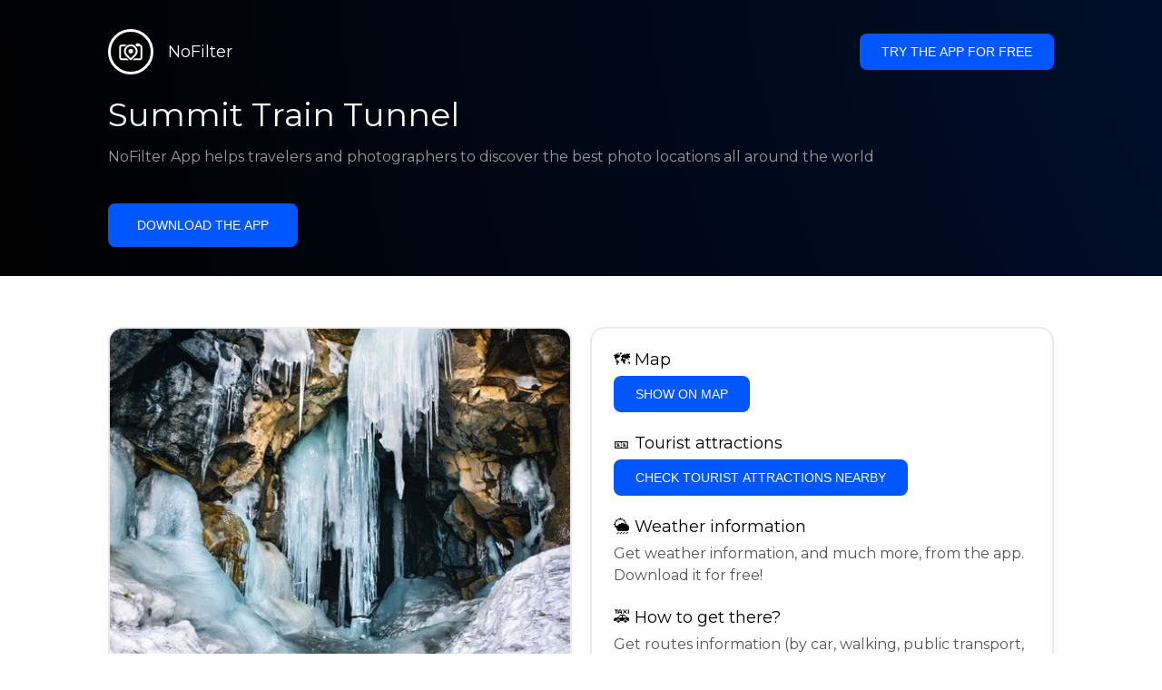

--- FILE ---
content_type: text/html; charset=utf-8
request_url: https://getnofilter.com/en/spot/summit-train-tunnel-in-united-states
body_size: 6963
content:
<!DOCTYPE html><html lang="en"><head><meta charSet="utf-8"/><meta name="viewport" content="width=device-width, initial-scale=1"/><link rel="preload" href="/_next/static/media/e8f2fbee2754df70-s.p.9b7a96b4.woff2" as="font" crossorigin="" type="font/woff2"/><link rel="preload" as="image" href="https://statics.getnofilter.com/photos/small/4c081369-7e8b-45be-853c-8e985e499647.webp" fetchPriority="high"/><link rel="stylesheet" href="/_next/static/chunks/f4e0acf8cdada3ec.css" data-precedence="next"/><link rel="stylesheet" href="/_next/static/chunks/d5fee9eb36fedcb3.css" data-precedence="next"/><link rel="preload" as="script" fetchPriority="low" href="/_next/static/chunks/4c52643e5f1cf96b.js"/><script src="/_next/static/chunks/bed41af93ccbf77b.js" async=""></script><script src="/_next/static/chunks/8082ab48faca5ea1.js" async=""></script><script src="/_next/static/chunks/0e4889d356df2fcb.js" async=""></script><script src="/_next/static/chunks/turbopack-982cc4d3ec32fdef.js" async=""></script><script src="/_next/static/chunks/ff1a16fafef87110.js" async=""></script><script src="/_next/static/chunks/7dd66bdf8a7e5707.js" async=""></script><script src="/_next/static/chunks/a5196e0b2ba7a278.js" async=""></script><script src="/_next/static/chunks/84cb2b6e89d7b546.js" async=""></script><meta name="next-size-adjust" content=""/><link rel="preconnect" href="https://images.unsplash.com" crossorigin="anonymous"/><link rel="preconnect" href="https://statics.getnofilter.com" crossorigin="anonymous"/><meta name="theme-color" content="#ffffff"/><title>Summit Train Tunnel - United States</title><meta name="description" content="The Summit Train Tunnel in Truckee, United States is an iconic landmark in the region. The tunnel was built in the late 19th century to accommodate steam locomotives on the first railway line leading to the Sierras. This tunnel is one of the longest and oldest in the state of California, and has served as a popular spot for photographers, filmmakers, and history buffs over the years. The tunnel&#x27;s naturally created ambient light and its silence are the perfect ingredients for a great photo opportunity. This spot is also a popular attraction for train enthusiasts, as it provides a unique experience of seeing a steam locomotive up close. Visitors have the opportunity to witness the tunnels first-hand, as the tracks remain in use by freight trains. Photographers should note that using a flash while inside the tunnel is not recommended, as this will affect the natural light."/><meta name="author" content="Broda Noel"/><meta name="keywords" content="photo spots,photo location,best places to take photos,best instagrammable places,photo-travel app"/><meta name="robots" content="index, follow"/><meta name="apple-itunes-app" content="app-id=1445583976"/><meta name="fb:app_id" content="379133649596384"/><meta name="X-UA-Compatible" content="ie=edge"/><link rel="canonical" href="https://getnofilter.com/en/spot/summit-train-tunnel-in-united-states"/><link rel="alternate" hrefLang="ar" href="https://getnofilter.com/ar/spot/summit-train-tunnel-in-united-states"/><link rel="alternate" hrefLang="az" href="https://getnofilter.com/az/spot/summit-train-tunnel-in-united-states"/><link rel="alternate" hrefLang="be" href="https://getnofilter.com/be/spot/summit-train-tunnel-in-united-states"/><link rel="alternate" hrefLang="ca" href="https://getnofilter.com/ca/spot/summit-train-tunnel-in-united-states"/><link rel="alternate" hrefLang="cs" href="https://getnofilter.com/cs/spot/summit-train-tunnel-in-united-states"/><link rel="alternate" hrefLang="de" href="https://getnofilter.com/de/spot/summit-train-tunnel-in-united-states"/><link rel="alternate" hrefLang="en" href="https://getnofilter.com/en/spot/summit-train-tunnel-in-united-states"/><link rel="alternate" hrefLang="es" href="https://getnofilter.com/es/spot/summit-train-tunnel-in-united-states"/><link rel="alternate" hrefLang="fa" href="https://getnofilter.com/fa/spot/summit-train-tunnel-in-united-states"/><link rel="alternate" hrefLang="fr" href="https://getnofilter.com/fr/spot/summit-train-tunnel-in-united-states"/><link rel="alternate" hrefLang="hi" href="https://getnofilter.com/hi/spot/summit-train-tunnel-in-united-states"/><link rel="alternate" hrefLang="hr" href="https://getnofilter.com/hr/spot/summit-train-tunnel-in-united-states"/><link rel="alternate" hrefLang="hu" href="https://getnofilter.com/hu/spot/summit-train-tunnel-in-united-states"/><link rel="alternate" hrefLang="id" href="https://getnofilter.com/id/spot/summit-train-tunnel-in-united-states"/><link rel="alternate" hrefLang="in" href="https://getnofilter.com/id/spot/summit-train-tunnel-in-united-states"/><link rel="alternate" hrefLang="is" href="https://getnofilter.com/is/spot/summit-train-tunnel-in-united-states"/><link rel="alternate" hrefLang="it" href="https://getnofilter.com/it/spot/summit-train-tunnel-in-united-states"/><link rel="alternate" hrefLang="ja" href="https://getnofilter.com/ja/spot/summit-train-tunnel-in-united-states"/><link rel="alternate" hrefLang="ko" href="https://getnofilter.com/ko/spot/summit-train-tunnel-in-united-states"/><link rel="alternate" hrefLang="nl" href="https://getnofilter.com/nl/spot/summit-train-tunnel-in-united-states"/><link rel="alternate" hrefLang="pl" href="https://getnofilter.com/pl/spot/summit-train-tunnel-in-united-states"/><link rel="alternate" hrefLang="pt" href="https://getnofilter.com/pt/spot/summit-train-tunnel-in-united-states"/><link rel="alternate" hrefLang="ro" href="https://getnofilter.com/ro/spot/summit-train-tunnel-in-united-states"/><link rel="alternate" hrefLang="ru" href="https://getnofilter.com/ru/spot/summit-train-tunnel-in-united-states"/><link rel="alternate" hrefLang="sk" href="https://getnofilter.com/sk/spot/summit-train-tunnel-in-united-states"/><link rel="alternate" hrefLang="sv" href="https://getnofilter.com/sv/spot/summit-train-tunnel-in-united-states"/><link rel="alternate" hrefLang="th" href="https://getnofilter.com/th/spot/summit-train-tunnel-in-united-states"/><link rel="alternate" hrefLang="tr" href="https://getnofilter.com/tr/spot/summit-train-tunnel-in-united-states"/><link rel="alternate" hrefLang="uk" href="https://getnofilter.com/uk/spot/summit-train-tunnel-in-united-states"/><link rel="alternate" hrefLang="vi" href="https://getnofilter.com/vi/spot/summit-train-tunnel-in-united-states"/><link rel="alternate" hrefLang="zh" href="https://getnofilter.com/zh/spot/summit-train-tunnel-in-united-states"/><meta property="og:title" content="Summit Train Tunnel - United States"/><meta property="og:description" content="The Summit Train Tunnel in Truckee, United States is an iconic landmark in the region. The tunnel was built in the late 19th century to accommodate steam locomotives on the first railway line leading to the Sierras. This tunnel is one of the longest and oldest in the state of California, and has served as a popular spot for photographers, filmmakers, and history buffs over the years. The tunnel&#x27;s naturally created ambient light and its silence are the perfect ingredients for a great photo opportunity. This spot is also a popular attraction for train enthusiasts, as it provides a unique experience of seeing a steam locomotive up close. Visitors have the opportunity to witness the tunnels first-hand, as the tracks remain in use by freight trains. Photographers should note that using a flash while inside the tunnel is not recommended, as this will affect the natural light."/><meta property="og:url" content="https://getnofilter.com/en/spot/summit-train-tunnel-in-united-states"/><meta property="og:site_name" content="NoFilter®"/><meta property="og:locale" content="en"/><meta property="og:image" content="https://statics.getnofilter.com/photos/regular/4c081369-7e8b-45be-853c-8e985e499647.webp"/><meta property="og:image:width" content="1280"/><meta property="og:image:height" content="1036"/><meta property="og:image:alt" content="Summit Train Tunnel - United States"/><meta property="og:type" content="website"/><meta name="twitter:card" content="summary_large_image"/><meta name="twitter:title" content="Summit Train Tunnel - United States"/><meta name="twitter:description" content="The Summit Train Tunnel in Truckee, United States is an iconic landmark in the region. The tunnel was built in the late 19th century to accommodate steam locomotives on the first railway line leading to the Sierras. This tunnel is one of the longest and oldest in the state of California, and has served as a popular spot for photographers, filmmakers, and history buffs over the years. The tunnel&#x27;s naturally created ambient light and its silence are the perfect ingredients for a great photo opportunity. This spot is also a popular attraction for train enthusiasts, as it provides a unique experience of seeing a steam locomotive up close. Visitors have the opportunity to witness the tunnels first-hand, as the tracks remain in use by freight trains. Photographers should note that using a flash while inside the tunnel is not recommended, as this will affect the natural light."/><meta name="twitter:image" content="https://statics.getnofilter.com/photos/regular/4c081369-7e8b-45be-853c-8e985e499647.webp"/><meta name="twitter:image:width" content="1280"/><meta name="twitter:image:height" content="1036"/><meta name="twitter:image:alt" content="Summit Train Tunnel - United States"/><link rel="shortcut icon" href="/img/favicon-small.png"/><link rel="apple-touch-icon" href="/img/favicon.png"/><script src="/_next/static/chunks/a6dad97d9634a72d.js" noModule=""></script></head><body class="montserrat_a82a09f6-module__zj2oXG__className"><div hidden=""><!--$--><!--/$--></div><div class="Header-module__ldgnoG__root"><div class="content-wrapper"><div class="Header-module__ldgnoG__top"><a class="Logo-module__FeqWJG__root" href="/en"><div class="Logo-module__FeqWJG__image"></div><div class="Logo-module__FeqWJG__text">NoFilter</div></a><div class="desktopOnly"><button class="Button-module__e7WGRa__root   ">Try the app for free</button></div></div><div class="Header-module__ldgnoG__center"><div class="Header-module__ldgnoG__left"><h1>Summit Train Tunnel</h1><p>NoFilter App helps travelers and photographers to discover the best photo locations all around the world</p><button class="Button-module__e7WGRa__root Button-module__e7WGRa__big  ">Download the app</button></div></div></div></div><div class="Spot-module__d2znca__root"><div class="content-wrapper" id="content"><article class="TheSpot-module__2jdcOG__root"><div class="TheSpot-module__2jdcOG__wrapper"><div class="TheSpot-module__2jdcOG__photo" data-n="1"><figure><img fetchPriority="high" class="img" src="https://statics.getnofilter.com/photos/small/4c081369-7e8b-45be-853c-8e985e499647.webp" alt="Summit Train Tunnel - United States" style="width:100%;aspect-ratio:1.2355212355212355"/><figcaption>Summit Train Tunnel - United States</figcaption><div class="TheSpot-module__2jdcOG__data"><div class="TheSpot-module__2jdcOG__by"><div class="TheSpot-module__2jdcOG__avatar" style="background-image:url(https://statics.getnofilter.com/avatars/1856d91c-6cac-4427-ab2c-d128d90ba7ae.jpg)"></div><a href="/en/abradfordadventure">abradfordadventure</a></div><div class="TheSpot-module__2jdcOG__name">Summit Train Tunnel</div><div class="TheSpot-module__2jdcOG__from">📍 <!-- -->United States</div></div><div class="TheSpot-module__2jdcOG__description"><span>The Summit Train Tunnel in Truckee, United States is an iconic landmark in the region. The tunnel was built in the late 19th century to accommodate steam locomotives on the first railway line leading to the Sierras. This tunnel is one of the longest and oldest in the state of California, and has served as a popular spot for photographers, filmmakers, and history buffs over the years. The tunnel's naturally created ambient light and its silence are the perfect ingredients for a great photo opportunity. This spot is also a popular attraction for train enthusiasts, as it provides a unique experience of seeing a steam locomotive up close. Visitors have the opportunity to witness the tunnels first-hand, as the tracks remain in use by freight trains. Photographers should note that using a flash while inside the tunnel is not recommended, as this will affect the natural light.</span></div></figure></div><div class="TheSpot-module__2jdcOG__actions"><h2 style="margin-top:0">🗺 <!-- -->Map</h2><button class="Button-module__e7WGRa__root   TheSpot-module__2jdcOG__checkButton">Show on Map</button><h2>🎫 <!-- -->Tourist attractions</h2><button class="Button-module__e7WGRa__root   TheSpot-module__2jdcOG__checkButton">Check tourist attractions nearby</button><h2>🌦 <!-- -->Weather information</h2><div class="TheSpot-module__2jdcOG__action_text">Get weather information, and much more, from the app. Download it for free!</div><h2>🚕 <!-- -->How to get there?</h2><div class="TheSpot-module__2jdcOG__action_text">Get routes information (by car, walking, public transport, etc), and much more, from the app. Download it for free!</div></div></div></article><div class="Spot-module__d2znca__download"><div class="JoinToday-module__8RVVCq__root"><div class="JoinToday-module__8RVVCq__wrapper"><div class="JoinToday-module__8RVVCq__text">Want to see more?<br/>Download the app. It&#x27;s free!</div><div class="JoinToday-module__8RVVCq__download"><button class="Button-module__e7WGRa__root Button-module__e7WGRa__big Button-module__e7WGRa__secondary ">Click here</button></div></div></div></div></div></div><!--$--><!--/$--><div class="Footer-module__Grjkva__root"><div class="content-wrapper"><div class="Footer-module__Grjkva__wrapper"><div class="Footer-module__Grjkva__left"><div>NoFilter</div><div class="Footer-module__Grjkva__lema">Discover the best photo locations nearby and worldwide. Find stunning locations reviewed by photographers. Free app for Android and iOS</div><div class="Footer-module__Grjkva__title">Social Media</div><div class="Footer-module__Grjkva__socialMedia"><a href="https://instagram.com/getnofilter" target="_blank" rel="noopener noreferrer">@getnofilter</a></div></div><div class="Footer-module__Grjkva__center"><div><div class="Footer-module__Grjkva__title">Useful Links</div><ul><li><a href="/en/blog">Blog</a></li><li><a href="/en/terms-of-use">Terms of Use</a></li><li><a href="/en/privacy-policy">Privacy Policy</a></li><li><a href="/en/developers">Developers</a></li><li><a href="en/brand-toolkit">Brand Toolkit</a></li><li><a href="/en/contact">Contact us</a></li></ul></div></div><div class="Footer-module__Grjkva__right"><div class="Footer-module__Grjkva__title">Want to see more?<br/>Download the app. It&#x27;s free!</div></div></div></div><div class="Footer-module__Grjkva__bottom"><div class="content-wrapper"><div>© Copyright - NoFilter</div></div></div></div><script src="/_next/static/chunks/4c52643e5f1cf96b.js" id="_R_" async=""></script><script>(self.__next_f=self.__next_f||[]).push([0])</script><script>self.__next_f.push([1,"1:\"$Sreact.fragment\"\n2:I[39756,[\"/_next/static/chunks/ff1a16fafef87110.js\",\"/_next/static/chunks/7dd66bdf8a7e5707.js\"],\"default\"]\n3:I[37457,[\"/_next/static/chunks/ff1a16fafef87110.js\",\"/_next/static/chunks/7dd66bdf8a7e5707.js\"],\"default\"]\n6:I[97367,[\"/_next/static/chunks/ff1a16fafef87110.js\",\"/_next/static/chunks/7dd66bdf8a7e5707.js\"],\"OutletBoundary\"]\n8:I[11533,[\"/_next/static/chunks/ff1a16fafef87110.js\",\"/_next/static/chunks/7dd66bdf8a7e5707.js\"],\"AsyncMetadataOutlet\"]\na:I[97367,[\"/_next/static/chunks/ff1a16fafef87110.js\",\"/_next/static/chunks/7dd66bdf8a7e5707.js\"],\"ViewportBoundary\"]\nc:I[97367,[\"/_next/static/chunks/ff1a16fafef87110.js\",\"/_next/static/chunks/7dd66bdf8a7e5707.js\"],\"MetadataBoundary\"]\nd:\"$Sreact.suspense\"\nf:I[68027,[],\"default\"]\n:HL[\"/_next/static/chunks/f4e0acf8cdada3ec.css\",\"style\"]\n:HL[\"/_next/static/media/e8f2fbee2754df70-s.p.9b7a96b4.woff2\",\"font\",{\"crossOrigin\":\"\",\"type\":\"font/woff2\"}]\n:HL[\"/_next/static/chunks/d5fee9eb36fedcb3.css\",\"style\"]\n"])</script><script>self.__next_f.push([1,"0:{\"P\":null,\"b\":\"8ue0UDvI8FZK_NeqvX7jw\",\"p\":\"\",\"c\":[\"\",\"en\",\"spot\",\"summit-train-tunnel-in-united-states\"],\"i\":false,\"f\":[[[\"\",{\"children\":[[\"lang\",\"en\",\"d\"],{\"children\":[\"spot\",{\"children\":[[\"slug\",\"summit-train-tunnel-in-united-states\",\"d\"],{\"children\":[\"__PAGE__\",{}]}]}]},\"$undefined\",\"$undefined\",true]}],[\"\",[\"$\",\"$1\",\"c\",{\"children\":[null,[\"$\",\"$L2\",null,{\"parallelRouterKey\":\"children\",\"error\":\"$undefined\",\"errorStyles\":\"$undefined\",\"errorScripts\":\"$undefined\",\"template\":[\"$\",\"$L3\",null,{}],\"templateStyles\":\"$undefined\",\"templateScripts\":\"$undefined\",\"notFound\":[[[\"$\",\"title\",null,{\"children\":\"404: This page could not be found.\"}],[\"$\",\"div\",null,{\"style\":{\"fontFamily\":\"system-ui,\\\"Segoe UI\\\",Roboto,Helvetica,Arial,sans-serif,\\\"Apple Color Emoji\\\",\\\"Segoe UI Emoji\\\"\",\"height\":\"100vh\",\"textAlign\":\"center\",\"display\":\"flex\",\"flexDirection\":\"column\",\"alignItems\":\"center\",\"justifyContent\":\"center\"},\"children\":[\"$\",\"div\",null,{\"children\":[[\"$\",\"style\",null,{\"dangerouslySetInnerHTML\":{\"__html\":\"body{color:#000;background:#fff;margin:0}.next-error-h1{border-right:1px solid rgba(0,0,0,.3)}@media (prefers-color-scheme:dark){body{color:#fff;background:#000}.next-error-h1{border-right:1px solid rgba(255,255,255,.3)}}\"}}],[\"$\",\"h1\",null,{\"className\":\"next-error-h1\",\"style\":{\"display\":\"inline-block\",\"margin\":\"0 20px 0 0\",\"padding\":\"0 23px 0 0\",\"fontSize\":24,\"fontWeight\":500,\"verticalAlign\":\"top\",\"lineHeight\":\"49px\"},\"children\":404}],[\"$\",\"div\",null,{\"style\":{\"display\":\"inline-block\"},\"children\":[\"$\",\"h2\",null,{\"style\":{\"fontSize\":14,\"fontWeight\":400,\"lineHeight\":\"49px\",\"margin\":0},\"children\":\"This page could not be found.\"}]}]]}]}]],[]],\"forbidden\":\"$undefined\",\"unauthorized\":\"$undefined\"}]]}],{\"children\":[[\"lang\",\"en\",\"d\"],[\"$\",\"$1\",\"c\",{\"children\":[[[\"$\",\"link\",\"0\",{\"rel\":\"stylesheet\",\"href\":\"/_next/static/chunks/f4e0acf8cdada3ec.css\",\"precedence\":\"next\",\"crossOrigin\":\"$undefined\",\"nonce\":\"$undefined\"}],[\"$\",\"script\",\"script-0\",{\"src\":\"/_next/static/chunks/a5196e0b2ba7a278.js\",\"async\":true,\"nonce\":\"$undefined\"}]],\"$L4\"]}],{\"children\":[\"spot\",[\"$\",\"$1\",\"c\",{\"children\":[null,[\"$\",\"$L2\",null,{\"parallelRouterKey\":\"children\",\"error\":\"$undefined\",\"errorStyles\":\"$undefined\",\"errorScripts\":\"$undefined\",\"template\":[\"$\",\"$L3\",null,{}],\"templateStyles\":\"$undefined\",\"templateScripts\":\"$undefined\",\"notFound\":\"$undefined\",\"forbidden\":\"$undefined\",\"unauthorized\":\"$undefined\"}]]}],{\"children\":[[\"slug\",\"summit-train-tunnel-in-united-states\",\"d\"],[\"$\",\"$1\",\"c\",{\"children\":[null,[\"$\",\"$L2\",null,{\"parallelRouterKey\":\"children\",\"error\":\"$undefined\",\"errorStyles\":\"$undefined\",\"errorScripts\":\"$undefined\",\"template\":[\"$\",\"$L3\",null,{}],\"templateStyles\":\"$undefined\",\"templateScripts\":\"$undefined\",\"notFound\":\"$undefined\",\"forbidden\":\"$undefined\",\"unauthorized\":\"$undefined\"}]]}],{\"children\":[\"__PAGE__\",[\"$\",\"$1\",\"c\",{\"children\":[\"$L5\",[[\"$\",\"link\",\"0\",{\"rel\":\"stylesheet\",\"href\":\"/_next/static/chunks/d5fee9eb36fedcb3.css\",\"precedence\":\"next\",\"crossOrigin\":\"$undefined\",\"nonce\":\"$undefined\"}],[\"$\",\"script\",\"script-0\",{\"src\":\"/_next/static/chunks/84cb2b6e89d7b546.js\",\"async\":true,\"nonce\":\"$undefined\"}]],[\"$\",\"$L6\",null,{\"children\":[\"$L7\",[\"$\",\"$L8\",null,{\"promise\":\"$@9\"}]]}]]}],{},null,false]},null,false]},null,false]},null,false]},null,false],[\"$\",\"$1\",\"h\",{\"children\":[null,[[\"$\",\"$La\",null,{\"children\":\"$Lb\"}],[\"$\",\"meta\",null,{\"name\":\"next-size-adjust\",\"content\":\"\"}]],[\"$\",\"$Lc\",null,{\"children\":[\"$\",\"div\",null,{\"hidden\":true,\"children\":[\"$\",\"$d\",null,{\"fallback\":null,\"children\":\"$Le\"}]}]}]]}],false]],\"m\":\"$undefined\",\"G\":[\"$f\",[]],\"s\":false,\"S\":true}\n"])</script><script>self.__next_f.push([1,"10:I[22016,[\"/_next/static/chunks/a5196e0b2ba7a278.js\",\"/_next/static/chunks/84cb2b6e89d7b546.js\"],\"default\"]\n"])</script><script>self.__next_f.push([1,"4:[\"$\",\"html\",null,{\"lang\":\"en\",\"children\":[[\"$\",\"head\",null,{\"children\":[[\"$\",\"link\",null,{\"rel\":\"preconnect\",\"href\":\"https://images.unsplash.com\",\"crossOrigin\":\"anonymous\"}],[\"$\",\"link\",null,{\"rel\":\"preconnect\",\"href\":\"https://statics.getnofilter.com\",\"crossOrigin\":\"anonymous\"}]]}],[\"$\",\"body\",null,{\"className\":\"montserrat_a82a09f6-module__zj2oXG__className\",\"children\":[[\"$\",\"$L2\",null,{\"parallelRouterKey\":\"children\",\"error\":\"$undefined\",\"errorStyles\":\"$undefined\",\"errorScripts\":\"$undefined\",\"template\":[\"$\",\"$L3\",null,{}],\"templateStyles\":\"$undefined\",\"templateScripts\":\"$undefined\",\"notFound\":\"$undefined\",\"forbidden\":\"$undefined\",\"unauthorized\":\"$undefined\"}],[\"$\",\"div\",null,{\"className\":\"Footer-module__Grjkva__root\",\"children\":[[\"$\",\"div\",null,{\"className\":\"content-wrapper\",\"children\":[\"$\",\"div\",null,{\"className\":\"Footer-module__Grjkva__wrapper\",\"children\":[[\"$\",\"div\",null,{\"className\":\"Footer-module__Grjkva__left\",\"children\":[[\"$\",\"div\",null,{\"children\":\"NoFilter\"}],[\"$\",\"div\",null,{\"className\":\"Footer-module__Grjkva__lema\",\"children\":\"Discover the best photo locations nearby and worldwide. Find stunning locations reviewed by photographers. Free app for Android and iOS\"}],[\"$\",\"div\",null,{\"className\":\"Footer-module__Grjkva__title\",\"children\":\"Social Media\"}],[\"$\",\"div\",null,{\"className\":\"Footer-module__Grjkva__socialMedia\",\"children\":[\"$\",\"a\",null,{\"href\":\"https://instagram.com/getnofilter\",\"target\":\"_blank\",\"rel\":\"noopener noreferrer\",\"children\":\"@getnofilter\"}]}]]}],[\"$\",\"div\",null,{\"className\":\"Footer-module__Grjkva__center\",\"children\":[\"$\",\"div\",null,{\"className\":\"$undefined\",\"children\":[[\"$\",\"div\",null,{\"className\":\"Footer-module__Grjkva__title\",\"children\":\"Useful Links\"}],[\"$\",\"ul\",null,{\"children\":[[\"$\",\"li\",null,{\"children\":[\"$\",\"$L10\",null,{\"href\":\"/en/blog\",\"prefetch\":false,\"children\":\"Blog\"}]}],[\"$\",\"li\",null,{\"children\":[\"$\",\"$L10\",null,{\"href\":\"/en/terms-of-use\",\"prefetch\":false,\"children\":\"Terms of Use\"}]}],[\"$\",\"li\",null,{\"children\":[\"$\",\"$L10\",null,{\"href\":\"/en/privacy-policy\",\"prefetch\":false,\"children\":\"Privacy Policy\"}]}],[\"$\",\"li\",null,{\"children\":[\"$\",\"$L10\",null,{\"href\":\"/en/developers\",\"prefetch\":false,\"children\":\"Developers\"}]}],[\"$\",\"li\",null,{\"children\":[\"$\",\"$L10\",null,{\"href\":\"en/brand-toolkit\",\"prefetch\":false,\"children\":\"Brand Toolkit\"}]}],[\"$\",\"li\",null,{\"children\":[\"$\",\"$L10\",null,{\"href\":\"/en/contact\",\"prefetch\":false,\"children\":\"Contact us\"}]}]]}]]}]}],[\"$\",\"div\",null,{\"className\":\"Footer-module__Grjkva__right\",\"children\":[\"$\",\"div\",null,{\"className\":\"Footer-module__Grjkva__title\",\"children\":[\"Want to see more?\",[\"$\",\"br\",null,{}],\"Download the app. It's free!\"]}]}]]}]}],[\"$\",\"div\",null,{\"className\":\"Footer-module__Grjkva__bottom\",\"children\":[\"$\",\"div\",null,{\"className\":\"content-wrapper\",\"children\":[\"$\",\"div\",null,{\"children\":\"© Copyright - NoFilter\"}]}]}]]}]]}]]}]\n"])</script><script>self.__next_f.push([1,"b:[[\"$\",\"meta\",\"0\",{\"charSet\":\"utf-8\"}],[\"$\",\"meta\",\"1\",{\"name\":\"viewport\",\"content\":\"width=device-width, initial-scale=1\"}],[\"$\",\"meta\",\"2\",{\"name\":\"theme-color\",\"content\":\"#ffffff\"}]]\n7:null\n"])</script><script>self.__next_f.push([1,"11:I[79520,[\"/_next/static/chunks/a5196e0b2ba7a278.js\",\"/_next/static/chunks/84cb2b6e89d7b546.js\"],\"\"]\n12:Te8b,"])</script><script>self.__next_f.push([1,"[{\"@context\":\"https://schema.org/\",\"@type\":\"WebPage\",\"@id\":\"https://getnofilter.com/en/spot/summit-train-tunnel-in-united-states#webpage\",\"url\":\"https://getnofilter.com/en/spot/summit-train-tunnel-in-united-states\",\"name\":\"Summit Train Tunnel - United States\",\"description\":\"The Summit Train Tunnel in Truckee, United States is an iconic landmark in the region. The tunnel was built in the late 19th century to accommodate steam locomotives on the first railway line leading to the Sierras. This tunnel is one of the longest and oldest in the state of California, and has served as a popular spot for photographers, filmmakers, and history buffs over the years. The tunnel's naturally created ambient light and its silence are the perfect ingredients for a great photo opportunity. This spot is also a popular attraction for train enthusiasts, as it provides a unique experience of seeing a steam locomotive up close. Visitors have the opportunity to witness the tunnels first-hand, as the tracks remain in use by freight trains. Photographers should note that using a flash while inside the tunnel is not recommended, as this will affect the natural light.\",\"inLanguage\":\"en\",\"isPartOf\":\"https://getnofilter.com\",\"primaryImageOfPage\":{\"@id\":\"https://getnofilter.com/en/spot/summit-train-tunnel-in-united-states#image\"},\"mainEntity\":{\"@id\":\"https://getnofilter.com/en/spot/summit-train-tunnel-in-united-states#place\"}},{\"@context\":\"https://schema.org/\",\"@type\":\"Place\",\"@id\":\"https://getnofilter.com/en/spot/summit-train-tunnel-in-united-states#place\",\"mainEntityOfPage\":\"https://getnofilter.com/en/spot/summit-train-tunnel-in-united-states#webpage\",\"url\":\"https://getnofilter.com/en/spot/summit-train-tunnel-in-united-states\",\"hasMap\":\"https://getnofilter.com/en/spot/summit-train-tunnel-in-united-states\",\"name\":\"Summit Train Tunnel - United States\",\"description\":\"The Summit Train Tunnel in Truckee, United States is an iconic landmark in the region. The tunnel was built in the late 19th century to accommodate steam locomotives on the first railway line leading to the Sierras. This tunnel is one of the longest and oldest in the state of California, and has served as a popular spot for photographers, filmmakers, and history buffs over the years. The tunnel's naturally created ambient light and its silence are the perfect ingredients for a great photo opportunity. This spot is also a popular attraction for train enthusiasts, as it provides a unique experience of seeing a steam locomotive up close. Visitors have the opportunity to witness the tunnels first-hand, as the tracks remain in use by freight trains. Photographers should note that using a flash while inside the tunnel is not recommended, as this will affect the natural light.\",\"image\":\"https://statics.getnofilter.com/photos/regular/4c081369-7e8b-45be-853c-8e985e499647.webp\",\"latitude\":39.31667084057901,\"longitude\":-120.3295548632741,\"geo\":{\"@type\":\"GeoCoordinates\",\"latitude\":39.31667084057901,\"longitude\":-120.3295548632741},\"address\":{\"@type\":\"PostalAddress\",\"addressCountry\":\"United States\",\"addressLocality\":\"United States\"},\"publicAccess\":true},{\"@context\":\"https://schema.org/\",\"@type\":\"ImageObject\",\"@id\":\"https://getnofilter.com/en/spot/summit-train-tunnel-in-united-states#image\",\"contentUrl\":\"https://statics.getnofilter.com/photos/regular/4c081369-7e8b-45be-853c-8e985e499647.webp\",\"license\":\"https://getnofilter.com/terms-of-use\",\"acquireLicensePage\":\"https://getnofilter.com/terms-of-use\",\"creditText\":\"NoFilter \u0026 Photo author\",\"width\":1280,\"height\":1036,\"caption\":\"Summit Train Tunnel - United States\",\"creator\":{\"@type\":\"Person\",\"name\":\"abradfordadventure\"},\"representativeOfPage\":true,\"copyrightNotice\":\"NoFilter \u0026 Photo author\"}]"])</script><script>self.__next_f.push([1,"5:[[\"$\",\"$L11\",null,{\"id\":\"spot-jsonld\",\"type\":\"application/ld+json\",\"dangerouslySetInnerHTML\":{\"__html\":\"$12\"}}],\"$L13\",\"$L14\",\"$L15\"]\n"])</script><script>self.__next_f.push([1,"9:{\"metadata\":[[\"$\",\"title\",\"0\",{\"children\":\"Summit Train Tunnel - United States\"}],[\"$\",\"meta\",\"1\",{\"name\":\"description\",\"content\":\"The Summit Train Tunnel in Truckee, United States is an iconic landmark in the region. The tunnel was built in the late 19th century to accommodate steam locomotives on the first railway line leading to the Sierras. This tunnel is one of the longest and oldest in the state of California, and has served as a popular spot for photographers, filmmakers, and history buffs over the years. The tunnel's naturally created ambient light and its silence are the perfect ingredients for a great photo opportunity. This spot is also a popular attraction for train enthusiasts, as it provides a unique experience of seeing a steam locomotive up close. Visitors have the opportunity to witness the tunnels first-hand, as the tracks remain in use by freight trains. Photographers should note that using a flash while inside the tunnel is not recommended, as this will affect the natural light.\"}],[\"$\",\"meta\",\"2\",{\"name\":\"author\",\"content\":\"Broda Noel\"}],[\"$\",\"meta\",\"3\",{\"name\":\"keywords\",\"content\":\"photo spots,photo location,best places to take photos,best instagrammable places,photo-travel app\"}],[\"$\",\"meta\",\"4\",{\"name\":\"robots\",\"content\":\"index, follow\"}],[\"$\",\"meta\",\"5\",{\"name\":\"apple-itunes-app\",\"content\":\"app-id=1445583976\"}],[\"$\",\"meta\",\"6\",{\"name\":\"fb:app_id\",\"content\":\"379133649596384\"}],[\"$\",\"meta\",\"7\",{\"name\":\"X-UA-Compatible\",\"content\":\"ie=edge\"}],[\"$\",\"link\",\"8\",{\"rel\":\"canonical\",\"href\":\"https://getnofilter.com/en/spot/summit-train-tunnel-in-united-states\"}],[\"$\",\"link\",\"9\",{\"rel\":\"alternate\",\"hrefLang\":\"ar\",\"href\":\"https://getnofilter.com/ar/spot/summit-train-tunnel-in-united-states\"}],[\"$\",\"link\",\"10\",{\"rel\":\"alternate\",\"hrefLang\":\"az\",\"href\":\"https://getnofilter.com/az/spot/summit-train-tunnel-in-united-states\"}],[\"$\",\"link\",\"11\",{\"rel\":\"alternate\",\"hrefLang\":\"be\",\"href\":\"https://getnofilter.com/be/spot/summit-train-tunnel-in-united-states\"}],[\"$\",\"link\",\"12\",{\"rel\":\"alternate\",\"hrefLang\":\"ca\",\"href\":\"https://getnofilter.com/ca/spot/summit-train-tunnel-in-united-states\"}],[\"$\",\"link\",\"13\",{\"rel\":\"alternate\",\"hrefLang\":\"cs\",\"href\":\"https://getnofilter.com/cs/spot/summit-train-tunnel-in-united-states\"}],[\"$\",\"link\",\"14\",{\"rel\":\"alternate\",\"hrefLang\":\"de\",\"href\":\"https://getnofilter.com/de/spot/summit-train-tunnel-in-united-states\"}],[\"$\",\"link\",\"15\",{\"rel\":\"alternate\",\"hrefLang\":\"en\",\"href\":\"https://getnofilter.com/en/spot/summit-train-tunnel-in-united-states\"}],[\"$\",\"link\",\"16\",{\"rel\":\"alternate\",\"hrefLang\":\"es\",\"href\":\"https://getnofilter.com/es/spot/summit-train-tunnel-in-united-states\"}],[\"$\",\"link\",\"17\",{\"rel\":\"alternate\",\"hrefLang\":\"fa\",\"href\":\"https://getnofilter.com/fa/spot/summit-train-tunnel-in-united-states\"}],[\"$\",\"link\",\"18\",{\"rel\":\"alternate\",\"hrefLang\":\"fr\",\"href\":\"https://getnofilter.com/fr/spot/summit-train-tunnel-in-united-states\"}],[\"$\",\"link\",\"19\",{\"rel\":\"alternate\",\"hrefLang\":\"hi\",\"href\":\"https://getnofilter.com/hi/spot/summit-train-tunnel-in-united-states\"}],[\"$\",\"link\",\"20\",{\"rel\":\"alternate\",\"hrefLang\":\"hr\",\"href\":\"https://getnofilter.com/hr/spot/summit-train-tunnel-in-united-states\"}],[\"$\",\"link\",\"21\",{\"rel\":\"alternate\",\"hrefLang\":\"hu\",\"href\":\"https://getnofilter.com/hu/spot/summit-train-tunnel-in-united-states\"}],[\"$\",\"link\",\"22\",{\"rel\":\"alternate\",\"hrefLang\":\"id\",\"href\":\"https://getnofilter.com/id/spot/summit-train-tunnel-in-united-states\"}],[\"$\",\"link\",\"23\",{\"rel\":\"alternate\",\"hrefLang\":\"in\",\"href\":\"https://getnofilter.com/id/spot/summit-train-tunnel-in-united-states\"}],[\"$\",\"link\",\"24\",{\"rel\":\"alternate\",\"hrefLang\":\"is\",\"href\":\"https://getnofilter.com/is/spot/summit-train-tunnel-in-united-states\"}],[\"$\",\"link\",\"25\",{\"rel\":\"alternate\",\"hrefLang\":\"it\",\"href\":\"https://getnofilter.com/it/spot/summit-train-tunnel-in-united-states\"}],\"$L16\",\"$L17\",\"$L18\",\"$L19\",\"$L1a\",\"$L1b\",\"$L1c\",\"$L1d\",\"$L1e\",\"$L1f\",\"$L20\",\"$L21\",\"$L22\",\"$L23\",\"$L24\",\"$L25\",\"$L26\",\"$L27\",\"$L28\",\"$L29\",\"$L2a\",\"$L2b\",\"$L2c\",\"$L2d\",\"$L2e\",\"$L2f\",\"$L30\",\"$L31\",\"$L32\",\"$L33\",\"$L34\",\"$L35\",\"$L36\",\"$L37\"],\"error\":null,\"digest\":\"$undefined\"}\n"])</script><script>self.__next_f.push([1,"e:\"$9:metadata\"\n"])</script><script>self.__next_f.push([1,"38:I[752,[\"/_next/static/chunks/a5196e0b2ba7a278.js\",\"/_next/static/chunks/84cb2b6e89d7b546.js\"],\"default\"]\n39:I[64021,[\"/_next/static/chunks/a5196e0b2ba7a278.js\",\"/_next/static/chunks/84cb2b6e89d7b546.js\"],\"default\"]\n3a:I[15512,[\"/_next/static/chunks/a5196e0b2ba7a278.js\",\"/_next/static/chunks/84cb2b6e89d7b546.js\"],\"default\"]\n3b:I[27201,[\"/_next/static/chunks/ff1a16fafef87110.js\",\"/_next/static/chunks/7dd66bdf8a7e5707.js\"],\"IconMark\"]\n"])</script><script>self.__next_f.push([1,"13:[\"$\",\"div\",null,{\"className\":\"Header-module__ldgnoG__root\",\"children\":[\"$\",\"div\",null,{\"className\":\"content-wrapper\",\"children\":[[\"$\",\"div\",null,{\"className\":\"Header-module__ldgnoG__top\",\"children\":[[\"$\",\"$L10\",null,{\"className\":\"Logo-module__FeqWJG__root\",\"href\":\"/en\",\"prefetch\":false,\"children\":[[\"$\",\"div\",null,{\"className\":\"Logo-module__FeqWJG__image\"}],[\"$\",\"div\",null,{\"className\":\"Logo-module__FeqWJG__text\",\"children\":\"NoFilter\"}]]}],[\"$\",\"$L38\",null,{\"buttonText\":\"Try the app for free\",\"wrapperClassName\":\"desktopOnly\",\"downloadWrapperClassName\":\"Header-module__ldgnoG__topDownloads\"}]]}],[\"$\",\"div\",null,{\"className\":\"Header-module__ldgnoG__center\",\"children\":[\"$\",\"div\",null,{\"className\":\"Header-module__ldgnoG__left\",\"children\":[[\"$\",\"h1\",null,{\"children\":\"Summit Train Tunnel\"}],[\"$\",\"p\",null,{\"children\":\"NoFilter App helps travelers and photographers to discover the best photo locations all around the world\"}],[\"$\",\"$L38\",null,{\"buttonText\":\"Download the app\",\"buttonProps\":{\"isBig\":true},\"downloadWrapperClassName\":\"Header-module__ldgnoG__leftDownloads\"}]]}]}]]}]}]\n"])</script><script>self.__next_f.push([1,"14:[\"$\",\"$L39\",null,{\"spot\":{\"id\":\"496c34e2-f564-4825-a529-c2be210958b2\",\"lat\":39.31667084057901,\"lng\":-120.3295548632741,\"userPhotosHydrated\":[{\"id\":\"4c081369-7e8b-45be-853c-8e985e499647\",\"urls\":{\"regular\":\"https://statics.getnofilter.com/photos/regular/4c081369-7e8b-45be-853c-8e985e499647.jpg\"},\"user\":{\"id\":\"1856d91c-6cac-4427-ab2c-d128d90ba7ae\",\"username\":\"abradfordadventure\"},\"width\":1280,\"height\":1036}]}}]\n"])</script><script>self.__next_f.push([1,"15:[\"$\",\"div\",null,{\"className\":\"Spot-module__d2znca__root\",\"children\":[\"$\",\"div\",null,{\"className\":\"content-wrapper\",\"id\":\"content\",\"children\":[[\"$\",\"$L3a\",null,{\"t\":{\"spot\":{\"anonymous\":\"Anonymous\",\"header\":\"We help \u003cu\u003etravelers and photographers\u003c/u\u003e to discover \u003cu\u003ethe best photo locations\u003c/u\u003e all around the world\",\"showOnMap\":\"Show on Map\",\"wantTo\":\"Want to see more? Download the app. It's free!\",\"noDescription\":\"No description available yet\",\"allTheInfo\":\"All the information about:\",\"from\":\"From\",\"weather\":\"Weather information\",\"howTo\":\"How to get there?\",\"getWeather\":\"Get weather information, and much more, from the app. Download it for free!\",\"getRoutes\":\"Get routes information (by car, walking, public transport, etc), and much more, from the app. Download it for free!\",\"loading\":\"Loading\",\"map\":\"Map\",\"touristAttractions\":\"Tourist attractions\",\"noAttractions\":\"There are no tourist attractions nearby\",\"checkTour\":\"Check tourist attractions nearby\",\"seePrices\":\"See prices, availability, and more\"}},\"lang\":\"en\",\"spot\":{\"id\":\"496c34e2-f564-4825-a529-c2be210958b2\",\"slug\":\"summit-train-tunnel-in-united-states\",\"name\":\"Summit Train Tunnel\",\"from\":\"\",\"description\":\"The Summit Train Tunnel in Truckee, United States is an iconic landmark in the region. The tunnel was built in the late 19th century to accommodate steam locomotives on the first railway line leading to the Sierras. This tunnel is one of the longest and oldest in the state of California, and has served as a popular spot for photographers, filmmakers, and history buffs over the years. The tunnel's naturally created ambient light and its silence are the perfect ingredients for a great photo opportunity. This spot is also a popular attraction for train enthusiasts, as it provides a unique experience of seeing a steam locomotive up close. Visitors have the opportunity to witness the tunnels first-hand, as the tracks remain in use by freight trains. Photographers should note that using a flash while inside the tunnel is not recommended, as this will affect the natural light.\",\"lat\":39.31667084057901,\"lng\":-120.3295548632741,\"photosHydrated\":[],\"userPhotosHydrated\":\"$14:props:spot:userPhotosHydrated\",\"country\":\"United States\",\"isTop\":false,\"tips\":[]}}],[\"$\",\"div\",null,{\"className\":\"Spot-module__d2znca__download\",\"children\":[\"$\",\"div\",null,{\"className\":\"JoinToday-module__8RVVCq__root\",\"children\":[\"$\",\"div\",null,{\"className\":\"JoinToday-module__8RVVCq__wrapper\",\"children\":[[\"$\",\"div\",null,{\"className\":\"JoinToday-module__8RVVCq__text\",\"children\":[\"Want to see more?\",[\"$\",\"br\",null,{}],\"Download the app. It's free!\"]}],[\"$\",\"div\",null,{\"className\":\"JoinToday-module__8RVVCq__download\",\"children\":[\"$\",\"$L38\",null,{\"buttonText\":\"Click here\",\"buttonProps\":{\"isBig\":true,\"isSecondary\":true}}]}]]}]}]}]]}]}]\n"])</script><script>self.__next_f.push([1,"16:[\"$\",\"link\",\"26\",{\"rel\":\"alternate\",\"hrefLang\":\"ja\",\"href\":\"https://getnofilter.com/ja/spot/summit-train-tunnel-in-united-states\"}]\n17:[\"$\",\"link\",\"27\",{\"rel\":\"alternate\",\"hrefLang\":\"ko\",\"href\":\"https://getnofilter.com/ko/spot/summit-train-tunnel-in-united-states\"}]\n18:[\"$\",\"link\",\"28\",{\"rel\":\"alternate\",\"hrefLang\":\"nl\",\"href\":\"https://getnofilter.com/nl/spot/summit-train-tunnel-in-united-states\"}]\n19:[\"$\",\"link\",\"29\",{\"rel\":\"alternate\",\"hrefLang\":\"pl\",\"href\":\"https://getnofilter.com/pl/spot/summit-train-tunnel-in-united-states\"}]\n1a:[\"$\",\"link\",\"30\",{\"rel\":\"alternate\",\"hrefLang\":\"pt\",\"href\":\"https://getnofilter.com/pt/spot/summit-train-tunnel-in-united-states\"}]\n1b:[\"$\",\"link\",\"31\",{\"rel\":\"alternate\",\"hrefLang\":\"ro\",\"href\":\"https://getnofilter.com/ro/spot/summit-train-tunnel-in-united-states\"}]\n1c:[\"$\",\"link\",\"32\",{\"rel\":\"alternate\",\"hrefLang\":\"ru\",\"href\":\"https://getnofilter.com/ru/spot/summit-train-tunnel-in-united-states\"}]\n1d:[\"$\",\"link\",\"33\",{\"rel\":\"alternate\",\"hrefLang\":\"sk\",\"href\":\"https://getnofilter.com/sk/spot/summit-train-tunnel-in-united-states\"}]\n1e:[\"$\",\"link\",\"34\",{\"rel\":\"alternate\",\"hrefLang\":\"sv\",\"href\":\"https://getnofilter.com/sv/spot/summit-train-tunnel-in-united-states\"}]\n1f:[\"$\",\"link\",\"35\",{\"rel\":\"alternate\",\"hrefLang\":\"th\",\"href\":\"https://getnofilter.com/th/spot/summit-train-tunnel-in-united-states\"}]\n20:[\"$\",\"link\",\"36\",{\"rel\":\"alternate\",\"hrefLang\":\"tr\",\"href\":\"https://getnofilter.com/tr/spot/summit-train-tunnel-in-united-states\"}]\n21:[\"$\",\"link\",\"37\",{\"rel\":\"alternate\",\"hrefLang\":\"uk\",\"href\":\"https://getnofilter.com/uk/spot/summit-train-tunnel-in-united-states\"}]\n22:[\"$\",\"link\",\"38\",{\"rel\":\"alternate\",\"hrefLang\":\"vi\",\"href\":\"https://getnofilter.com/vi/spot/summit-train-tunnel-in-united-states\"}]\n23:[\"$\",\"link\",\"39\",{\"rel\":\"alternate\",\"hrefLang\":\"zh\",\"href\":\"https://getnofilter.com/zh/spot/summit-train-tunnel-in-united-states\"}]\n24:[\"$\",\"meta\",\"40\",{\"property\":\"og:title\",\"content\":\"Summit Train Tunnel - United States\"}]\n"])</script><script>self.__next_f.push([1,"25:[\"$\",\"meta\",\"41\",{\"property\":\"og:description\",\"content\":\"The Summit Train Tunnel in Truckee, United States is an iconic landmark in the region. The tunnel was built in the late 19th century to accommodate steam locomotives on the first railway line leading to the Sierras. This tunnel is one of the longest and oldest in the state of California, and has served as a popular spot for photographers, filmmakers, and history buffs over the years. The tunnel's naturally created ambient light and its silence are the perfect ingredients for a great photo opportunity. This spot is also a popular attraction for train enthusiasts, as it provides a unique experience of seeing a steam locomotive up close. Visitors have the opportunity to witness the tunnels first-hand, as the tracks remain in use by freight trains. Photographers should note that using a flash while inside the tunnel is not recommended, as this will affect the natural light.\"}]\n"])</script><script>self.__next_f.push([1,"26:[\"$\",\"meta\",\"42\",{\"property\":\"og:url\",\"content\":\"https://getnofilter.com/en/spot/summit-train-tunnel-in-united-states\"}]\n27:[\"$\",\"meta\",\"43\",{\"property\":\"og:site_name\",\"content\":\"NoFilter®\"}]\n28:[\"$\",\"meta\",\"44\",{\"property\":\"og:locale\",\"content\":\"en\"}]\n29:[\"$\",\"meta\",\"45\",{\"property\":\"og:image\",\"content\":\"https://statics.getnofilter.com/photos/regular/4c081369-7e8b-45be-853c-8e985e499647.webp\"}]\n2a:[\"$\",\"meta\",\"46\",{\"property\":\"og:image:width\",\"content\":\"1280\"}]\n2b:[\"$\",\"meta\",\"47\",{\"property\":\"og:image:height\",\"content\":\"1036\"}]\n2c:[\"$\",\"meta\",\"48\",{\"property\":\"og:image:alt\",\"content\":\"Summit Train Tunnel - United States\"}]\n2d:[\"$\",\"meta\",\"49\",{\"property\":\"og:type\",\"content\":\"website\"}]\n2e:[\"$\",\"meta\",\"50\",{\"name\":\"twitter:card\",\"content\":\"summary_large_image\"}]\n2f:[\"$\",\"meta\",\"51\",{\"name\":\"twitter:title\",\"content\":\"Summit Train Tunnel - United States\"}]\n"])</script><script>self.__next_f.push([1,"30:[\"$\",\"meta\",\"52\",{\"name\":\"twitter:description\",\"content\":\"The Summit Train Tunnel in Truckee, United States is an iconic landmark in the region. The tunnel was built in the late 19th century to accommodate steam locomotives on the first railway line leading to the Sierras. This tunnel is one of the longest and oldest in the state of California, and has served as a popular spot for photographers, filmmakers, and history buffs over the years. The tunnel's naturally created ambient light and its silence are the perfect ingredients for a great photo opportunity. This spot is also a popular attraction for train enthusiasts, as it provides a unique experience of seeing a steam locomotive up close. Visitors have the opportunity to witness the tunnels first-hand, as the tracks remain in use by freight trains. Photographers should note that using a flash while inside the tunnel is not recommended, as this will affect the natural light.\"}]\n"])</script><script>self.__next_f.push([1,"31:[\"$\",\"meta\",\"53\",{\"name\":\"twitter:image\",\"content\":\"https://statics.getnofilter.com/photos/regular/4c081369-7e8b-45be-853c-8e985e499647.webp\"}]\n32:[\"$\",\"meta\",\"54\",{\"name\":\"twitter:image:width\",\"content\":\"1280\"}]\n33:[\"$\",\"meta\",\"55\",{\"name\":\"twitter:image:height\",\"content\":\"1036\"}]\n34:[\"$\",\"meta\",\"56\",{\"name\":\"twitter:image:alt\",\"content\":\"Summit Train Tunnel - United States\"}]\n35:[\"$\",\"link\",\"57\",{\"rel\":\"shortcut icon\",\"href\":\"/img/favicon-small.png\"}]\n36:[\"$\",\"link\",\"58\",{\"rel\":\"apple-touch-icon\",\"href\":\"/img/favicon.png\"}]\n37:[\"$\",\"$L3b\",\"59\",{}]\n"])</script></body></html>